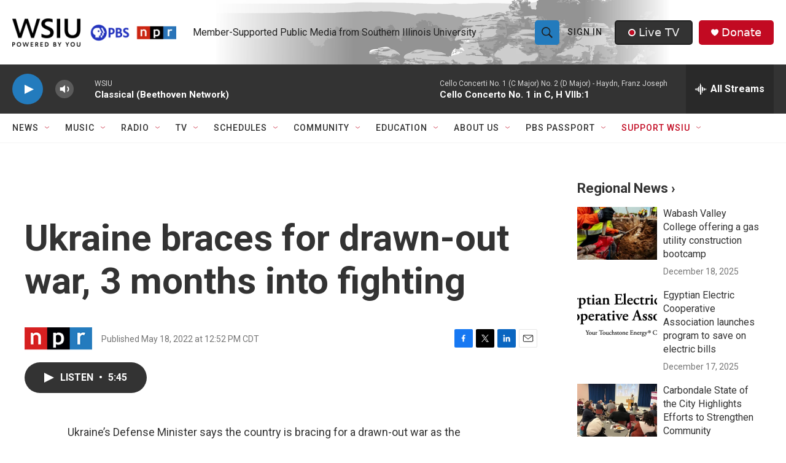

--- FILE ---
content_type: text/html; charset=utf-8
request_url: https://www.google.com/recaptcha/api2/aframe
body_size: 147
content:
<!DOCTYPE HTML><html><head><meta http-equiv="content-type" content="text/html; charset=UTF-8"></head><body><script nonce="tWSiMoaGR7lFGM_Xkuhagg">/** Anti-fraud and anti-abuse applications only. See google.com/recaptcha */ try{var clients={'sodar':'https://pagead2.googlesyndication.com/pagead/sodar?'};window.addEventListener("message",function(a){try{if(a.source===window.parent){var b=JSON.parse(a.data);var c=clients[b['id']];if(c){var d=document.createElement('img');d.src=c+b['params']+'&rc='+(localStorage.getItem("rc::a")?sessionStorage.getItem("rc::b"):"");window.document.body.appendChild(d);sessionStorage.setItem("rc::e",parseInt(sessionStorage.getItem("rc::e")||0)+1);localStorage.setItem("rc::h",'1767069202953');}}}catch(b){}});window.parent.postMessage("_grecaptcha_ready", "*");}catch(b){}</script></body></html>